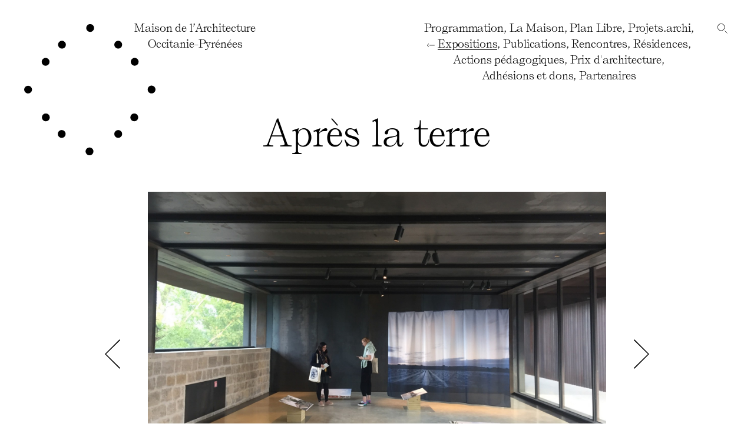

--- FILE ---
content_type: text/html; charset=UTF-8
request_url: https://maop.fr/expositions/apres-la-terre
body_size: 6269
content:
<!DOCTYPE html>
<html lang="en">
<head>

	<!-- Website by paulgacon.com -->

	
	<meta charset="utf-8" />
	<meta name="viewport" content="width=device-width, initial-scale=1.0">
	
					
	
	<title>Apr&egrave;s la terre — Maison de l&rsquo;Architecture Occitanie &mdash; Pyr&eacute;n&eacute;es</title>


	<!-- Open Graph -->
	<meta property="og:type" content="website">
	<meta property="og:url" content="https://maop.fr/expositions/apres-la-terre">
	<meta property="og:title" content="Apr&egrave;s la terre — Maison de l&rsquo;Architecture Occitanie &mdash; Pyr&eacute;n&eacute;es">
	<meta name="twitter:card" content="summary_large_image">

			<meta property="og:image" content="">
		<meta property="twitter:image" content="">
	
		<meta property="og:description" content="">
	<meta name="description" content="">

    <link rel="apple-touch-icon" sizes="180x180" href="https://maop.fr/assets/icons/apple-touch-icon.png">
    <link rel="icon" type="image/png" sizes="32x32" href="https://maop.fr/assets/icons/favicon-32x32.png">
    <link rel="icon" type="image/png" sizes="16x16" href="https://maop.fr/assets/icons/favicon-16x16.png">
    <link rel="manifest" href="https://maop.fr/assets/icons/site.webmanifest">
    <link rel="mask-icon" href="https://maop.fr/assets/icons/safari-pinned-tab.svg" color="#b17750">
    <link rel="shortcut icon" href="https://maop.fr/assets/icons/favicon.ico">
    <meta name="msapplication-TileColor" content="#ffffff">
    <meta name="msapplication-config" content="https://maop.fr/assets/icons/browserconfig.xml">
    <meta name="theme-color" content="#ffffff">

	<link rel="stylesheet" href="https://maop.fr/assets/css/styles.1558686478.css">
</head>
<body 
	class="
		body-template-child 

			"
>

<div class="site-content">

	<header class="header">
		<div class="header-logo">
			<a href="https://maop.fr">
				Maison de l’Architecture<br />Occitanie-Pyrénées
			</a>
		</div>

		

		<div class="menu">

			<div class="menu-inner">

				<div class="menu__item menu__item--home ">

					
					<a href="https://maop.fr"><span class="menu__item__text">Programmation</span></a><span class="menu-comma">,</span>

				</div>

				
										
					<div class="menu__item menu__item--la-maison ">
						
						
						<a href="https://maop.fr/la-maison"><span class="menu__item__text">La Maison</span></a><span class="menu-comma">,</span>
					</div>

				
										
					<div class="menu__item menu__item--plan-libre ">
						
						
						<a href="https://maop.fr/plan-libre"><span class="menu__item__text">Plan Libre</span></a><span class="menu-comma">,</span>
					</div>

				
										
					<div class="menu__item menu__item--projets-archi ">
						
						
						<a href="https://maop.fr/projets-archi"><span class="menu__item__text">Projets.archi</span></a><span class="menu-comma">,</span>
					</div>

				
										
					<div class="menu__item menu__item--expositions is-active">
						
													<svg id="Calque_1" data-name="Calque 1" xmlns="http://www.w3.org/2000/svg" width="13px" height="6px" viewBox="0 0 26.84 12.81"><title>cursor-left</title><path d="M26.84,5.66V7.14H8.12V5.66Z" fill="#000000"/><polygon points="6.4 11.83 1.41 6.4 6.4 0.98 5.91 0.49 5.42 0 0 5.91 0 6.9 5.42 12.81 5.91 12.31 5.91 12.32 6.4 11.83" fill="#000000"/></svg>
						
						<a href="https://maop.fr/expositions"><span class="menu__item__text">Expositions</span></a><span class="menu-comma">,</span>
					</div>

				
										
					<div class="menu__item menu__item--publications ">
						
						
						<a href="https://maop.fr/publications"><span class="menu__item__text">Publications</span></a><span class="menu-comma">,</span>
					</div>

				
										
					<div class="menu__item menu__item--rencontres ">
						
						
						<a href="https://maop.fr/rencontres"><span class="menu__item__text">Rencontres</span></a><span class="menu-comma">,</span>
					</div>

				
										
					<div class="menu__item menu__item--residence-darchitectes ">
						
						
						<a href="https://maop.fr/residence-darchitectes"><span class="menu__item__text">Résidences</span></a><span class="menu-comma">,</span>
					</div>

				
										
					<div class="menu__item menu__item--actions-pedagogiques ">
						
						
						<a href="https://maop.fr/actions-pedagogiques"><span class="menu__item__text">Actions pédagogiques</span></a><span class="menu-comma">,</span>
					</div>

				
										
					<div class="menu__item menu__item--prix ">
						
						
						<a href="https://maop.fr/prix"><span class="menu__item__text">Prix d'architecture</span></a><span class="menu-comma">,</span>
					</div>

				
										
					<div class="menu__item menu__item--soutenir-la-maison ">
						
						
						<a href="https://maop.fr/soutenir-la-maison"><span class="menu__item__text">Adhésions et dons</span></a><span class="menu-comma">,</span>
					</div>

				
										
					<div class="menu__item menu__item--partenaires ">
						
						
						<a href="https://maop.fr/partenaires"><span class="menu__item__text">Partenaires</span></a><span class="menu-comma">,</span>
					</div>

							</div>
		</div>


		<div class="header__search">
			<a href="https://maop.fr/recherche">
				<svg id="Calque_1" data-name="Calque 1" xmlns="http://www.w3.org/2000/svg" width="17.35" height="17.35" viewBox="0 0 17.35 17.35"><title>search</title><path d="M6.33.75A5.58,5.58,0,1,1,.75,6.33,5.59,5.59,0,0,1,6.33.75m0-.75a6.33,6.33,0,1,0,6.33,6.33A6.33,6.33,0,0,0,6.33,0Z"/><line x1="17" y1="17" x2="12.41" y2="12.41" fill="none" stroke="#000" stroke-miterlimit="10" stroke-width="0.75"/></svg>			</a>
		</div>




		<div class="mobile-menu-button">
			<span></span>
			<span></span>
			<span></span>
		</div>

		<div class="mobile-menu">

			<div class="mobile-menu-inner">

				<div class="mobile-menu__item ">
					<a href="https://maop.fr">
						Programmation					</a>
				</div>

									<div class="mobile-menu__item mobile-menu__item--la-maison ">
						<a href="https://maop.fr/la-maison">
							<span class="mobile-menu__item__title">
								La Maison							</span>
						</a>

											</div>									<div class="mobile-menu__item mobile-menu__item--plan-libre ">
						<a href="https://maop.fr/plan-libre">
							<span class="mobile-menu__item__title">
								Plan Libre							</span>
						</a>

											</div>									<div class="mobile-menu__item mobile-menu__item--projets-archi ">
						<a href="https://maop.fr/projets-archi">
							<span class="mobile-menu__item__title">
								Projets.archi							</span>
						</a>

											</div>									<div class="mobile-menu__item mobile-menu__item--expositions is-active">
						<a href="https://maop.fr/expositions">
							<span class="mobile-menu__item__title">
								Expositions							</span>
						</a>

													<div class="mobile-menu__item__children">
																	<div class="mobile-menu__item__children__item">
										<a href="https://maop.fr/expositions/qui-est-le-poeme">
											Qui est le poème										</a>
									</div>
																	<div class="mobile-menu__item__children__item">
										<a href="https://maop.fr/expositions/utopia-lab-6">
											Utopia Lab' #6										</a>
									</div>
																	<div class="mobile-menu__item__children__item">
										<a href="https://maop.fr/expositions/la-caserne-vion-oeuvre-de-larchitecte-pierre-debeaux">
											La caserne Vion, œuvre de l’architecte Pierre Debeaux										</a>
									</div>
																	<div class="mobile-menu__item__children__item">
										<a href="https://maop.fr/expositions/espaces-2">
											Espaces #2										</a>
									</div>
																	<div class="mobile-menu__item__children__item">
										<a href="https://maop.fr/expositions/prix-architecture-occitanie-2023">
											Prix Architecture Occitanie 2023										</a>
									</div>
																	<div class="mobile-menu__item__children__item">
										<a href="https://maop.fr/expositions/plan-libre-200">
											20 ans de publication architecturale										</a>
									</div>
																	<div class="mobile-menu__item__children__item">
										<a href="https://maop.fr/expositions/espaces-1">
											Espaces #1										</a>
									</div>
																	<div class="mobile-menu__item__children__item">
										<a href="https://maop.fr/expositions/espaces-0-radical-rituals">
											Espaces #0										</a>
									</div>
																	<div class="mobile-menu__item__children__item">
										<a href="https://maop.fr/expositions/toulouse-sur-garonne">
											Toulouse-sur-Garonne										</a>
									</div>
																	<div class="mobile-menu__item__children__item">
										<a href="https://maop.fr/expositions/utopia-lab-4">
											Utopia Lab' #4										</a>
									</div>
																	<div class="mobile-menu__item__children__item">
										<a href="https://maop.fr/expositions/rusticite">
											Rusticité										</a>
									</div>
																	<div class="mobile-menu__item__children__item">
										<a href="https://maop.fr/expositions/prix-architecture-occitanie-2021">
											Prix Architecture Occitanie 2021										</a>
									</div>
																	<div class="mobile-menu__item__children__item">
										<a href="https://maop.fr/expositions/legendes">
											Légendes										</a>
									</div>
																	<div class="mobile-menu__item__children__item">
										<a href="https://maop.fr/expositions/exposition-utopia-lab-en-ligne">
											Utopia Lab' #3										</a>
									</div>
																	<div class="mobile-menu__item__children__item">
										<a href="https://maop.fr/expositions/a-la-jointure-des-mondes">
											la jointure des mondes										</a>
									</div>
																	<div class="mobile-menu__item__children__item">
										<a href="https://maop.fr/expositions/apres-la-terre">
											Après la terre										</a>
									</div>
																	<div class="mobile-menu__item__children__item">
										<a href="https://maop.fr/expositions/architecture-exquise">
											Architecture Exquise										</a>
									</div>
																	<div class="mobile-menu__item__children__item">
										<a href="https://maop.fr/expositions/learning-forms">
											Learning Forms										</a>
									</div>
																	<div class="mobile-menu__item__children__item">
										<a href="https://maop.fr/expositions/utopia-lab">
											Utopia Lab'										</a>
									</div>
																	<div class="mobile-menu__item__children__item">
										<a href="https://maop.fr/expositions/zoom-sur-les-petits-projets">
											Zoom sur les Petits Projets										</a>
									</div>
																	<div class="mobile-menu__item__children__item">
										<a href="https://maop.fr/expositions/prix-architecture">
											Prix Architecture Occitanie										</a>
									</div>
																	<div class="mobile-menu__item__children__item">
										<a href="https://maop.fr/expositions/palmares-de-la-jeune-architecture">
											Palmarès de la Jeune Architecture										</a>
									</div>
															</div>											</div>									<div class="mobile-menu__item mobile-menu__item--publications ">
						<a href="https://maop.fr/publications">
							<span class="mobile-menu__item__title">
								Publications							</span>
						</a>

													<div class="mobile-menu__item__children">
																	<div class="mobile-menu__item__children__item">
										<a href="https://maop.fr/publications/plan-l">
											Plan L****										</a>
									</div>
																	<div class="mobile-menu__item__children__item">
										<a href="https://maop.fr/publications/plan-libre-anatomie-d-un-journal-d-architecture">
											200 Plan Libre. Anatomie d'un journal d'architecture										</a>
									</div>
																	<div class="mobile-menu__item__children__item">
										<a href="https://maop.fr/publications/plan-libre">
											Plan Libre										</a>
									</div>
																	<div class="mobile-menu__item__children__item">
										<a href="https://maop.fr/publications/guide-d-architecture-de-toulouse-metropole">
											Guide d'Architecture de Toulouse Métropole										</a>
									</div>
																	<div class="mobile-menu__item__children__item">
										<a href="https://maop.fr/publications/guide-de-balades-toulouse-metropole">
											Guides de balades architecturales à Toulouse										</a>
									</div>
																	<div class="mobile-menu__item__children__item">
										<a href="https://maop.fr/publications/guide-de-balades">
											Guides de balades d’architecture en Occitanie										</a>
									</div>
																	<div class="mobile-menu__item__children__item">
										<a href="https://maop.fr/publications/le-tribunal-des-utopies-2">
											Le Tribunal des Utopies #2										</a>
									</div>
																	<div class="mobile-menu__item__children__item">
										<a href="https://maop.fr/publications/le-tribunal-des-utopies">
											Le Tribunal des Utopies #1										</a>
									</div>
																	<div class="mobile-menu__item__children__item">
										<a href="https://maop.fr/publications/architecture-exquise">
											Architecture Exquise										</a>
									</div>
																	<div class="mobile-menu__item__children__item">
										<a href="https://maop.fr/publications/c-est-joli-et-grandiose">
											C'est joli et grandiose										</a>
									</div>
																	<div class="mobile-menu__item__children__item">
										<a href="https://maop.fr/publications/prix-architecture-occitanie">
											Prix Architecture Occitanie										</a>
									</div>
																	<div class="mobile-menu__item__children__item">
										<a href="https://maop.fr/publications/prix-jeune-architecture">
											Palmarès de la Jeune Architecture Occitanie										</a>
									</div>
																	<div class="mobile-menu__item__children__item">
										<a href="https://maop.fr/publications/castaing">
											Fabien Castaing										</a>
									</div>
																	<div class="mobile-menu__item__children__item">
										<a href="https://maop.fr/publications/dieuzaide">
											Jean Dieuzaide, architecte photographe										</a>
									</div>
															</div>											</div>									<div class="mobile-menu__item mobile-menu__item--rencontres ">
						<a href="https://maop.fr/rencontres">
							<span class="mobile-menu__item__title">
								Rencontres							</span>
						</a>

													<div class="mobile-menu__item__children">
																	<div class="mobile-menu__item__children__item">
										<a href="https://maop.fr/rencontres/architectures-en-transitions">
											Architectures en transitions										</a>
									</div>
																	<div class="mobile-menu__item__children__item">
										<a href="https://maop.fr/rencontres/architecture-cinema">
											Projections cinéma										</a>
									</div>
																	<div class="mobile-menu__item__children__item">
										<a href="https://maop.fr/rencontres/plan-libre">
											Conférences Plan Libre										</a>
									</div>
																	<div class="mobile-menu__item__children__item">
										<a href="https://maop.fr/rencontres/tribunal-des-utopies">
											Tribunal des Utopies										</a>
									</div>
																	<div class="mobile-menu__item__children__item">
										<a href="https://maop.fr/rencontres/architecte-s">
											Architect·e·s ; n. féminin, pluriel.										</a>
									</div>
																	<div class="mobile-menu__item__children__item">
										<a href="https://maop.fr/rencontres/prix-ecrire-la-ville">
											F.L.I.R.T.										</a>
									</div>
																	<div class="mobile-menu__item__children__item">
										<a href="https://maop.fr/rencontres/lancements-editions">
											Lancements d'éditions										</a>
									</div>
																	<div class="mobile-menu__item__children__item">
										<a href="https://maop.fr/rencontres/conferences">
											Conférences										</a>
									</div>
																	<div class="mobile-menu__item__children__item">
										<a href="https://maop.fr/rencontres/ecrire-la-ville">
											Écrire la ville										</a>
									</div>
															</div>											</div>									<div class="mobile-menu__item mobile-menu__item--residence-darchitectes ">
						<a href="https://maop.fr/residence-darchitectes">
							<span class="mobile-menu__item__title">
								Résidences							</span>
						</a>

													<div class="mobile-menu__item__children">
																	<div class="mobile-menu__item__children__item">
										<a href="https://maop.fr/residence-darchitectes/la-ou-tout-est-paysage">
											Là où tout est paysage										</a>
									</div>
																	<div class="mobile-menu__item__children__item">
										<a href="https://maop.fr/residence-darchitectes/parcours-utopie">
											Parcours en Utopie										</a>
									</div>
																	<div class="mobile-menu__item__children__item">
										<a href="https://maop.fr/residence-darchitectes/crossroads">
											CROSSROADS										</a>
									</div>
																	<div class="mobile-menu__item__children__item">
										<a href="https://maop.fr/residence-darchitectes/arbas">
											Qu'est-ce qu'on fait ce soir ?										</a>
									</div>
																	<div class="mobile-menu__item__children__item">
										<a href="https://maop.fr/residence-darchitectes/occitanie-salviac">
											Salviac is back										</a>
									</div>
																	<div class="mobile-menu__item__children__item">
										<a href="https://maop.fr/residence-darchitectes/faire-comuns">
											Conférence Plan Libre et Résidence Faire communs										</a>
									</div>
															</div>											</div>									<div class="mobile-menu__item mobile-menu__item--actions-pedagogiques ">
						<a href="https://maop.fr/actions-pedagogiques">
							<span class="mobile-menu__item__title">
								Actions pédagogiques							</span>
						</a>

													<div class="mobile-menu__item__children">
																	<div class="mobile-menu__item__children__item">
										<a href="https://maop.fr/actions-pedagogiques/balades-d-architecture">
											Balades architecturales										</a>
									</div>
																	<div class="mobile-menu__item__children__item">
										<a href="https://maop.fr/actions-pedagogiques/le-parlement-des-enfants">
											Le Parlement des enfants										</a>
									</div>
																	<div class="mobile-menu__item__children__item">
										<a href="https://maop.fr/actions-pedagogiques/utopia-lab">
											Utopia Lab'										</a>
									</div>
																	<div class="mobile-menu__item__children__item">
										<a href="https://maop.fr/actions-pedagogiques/jeux-de-societe">
											Jeux										</a>
									</div>
																	<div class="mobile-menu__item__children__item">
										<a href="https://maop.fr/actions-pedagogiques/pierre-papier-ciseaux">
											Ateliers pédagogiques										</a>
									</div>
															</div>											</div>									<div class="mobile-menu__item mobile-menu__item--prix ">
						<a href="https://maop.fr/prix">
							<span class="mobile-menu__item__title">
								Prix d'architecture							</span>
						</a>

													<div class="mobile-menu__item__children">
																	<div class="mobile-menu__item__children__item">
										<a href="https://maop.fr/prix/prix-architecture-occitanie">
											Prix Architecture Occitanie										</a>
									</div>
																	<div class="mobile-menu__item__children__item">
										<a href="https://maop.fr/prix/prix-jeune-architecture">
											Palmarès Jeune Architecture										</a>
									</div>
															</div>											</div>									<div class="mobile-menu__item mobile-menu__item--soutenir-la-maison ">
						<a href="https://maop.fr/soutenir-la-maison">
							<span class="mobile-menu__item__title">
								Adhésions et dons							</span>
						</a>

													<div class="mobile-menu__item__children">
																	<div class="mobile-menu__item__children__item">
										<a href="https://maop.fr/soutenir-la-maison/succes">
											Succès										</a>
									</div>
																	<div class="mobile-menu__item__children__item">
										<a href="https://maop.fr/soutenir-la-maison/erreur">
											Erreur										</a>
									</div>
															</div>											</div>									<div class="mobile-menu__item mobile-menu__item--partenaires ">
						<a href="https://maop.fr/partenaires">
							<span class="mobile-menu__item__title">
								Partenaires							</span>
						</a>

											</div>								
			</div>
		</div>
	</header>


	
		

	


	<div class="breadcrumb-wrapper">

		<div class="breadcrumb">

			
				<div class="breadcrumb__item breadcrumb__item--home">
					<a href="https://maop.fr"><span class="breadcrumb__item__text">MAOP</span></a>,
				</div>

									<div class="breadcrumb__item">
						<a href="https://maop.fr/expositions"><svg id="Calque_1" data-name="Calque 1" xmlns="http://www.w3.org/2000/svg" width="0.8em" height="0.38em" viewBox="0 0 26.84 12.81"><title>cursor-left</title><path d="M26.84,5.66V7.14H8.12V5.66Z" fill="#000000"/><polygon points="6.4 11.83 1.41 6.4 6.4 0.98 5.91 0.49 5.42 0 0 5.91 0 6.9 5.42 12.81 5.91 12.31 5.91 12.32 6.4 11.83" fill="#000000"/></svg><span class="breadcrumb__item__text">Expositions</span></a>,
					</div>
				
				
								
				<div class="breadcrumb__item">
					
					Après la terre				</div>
				
			
		</div>

		
		<div class="breadcrumb-buttons">
			<div class="back-to-top-button">
				<svg id="Calque_1" data-name="Calque 1" xmlns="http://www.w3.org/2000/svg" width="13" height="17.61" viewBox="0 0 13 17.61"><title>arrow-up</title><path d="M6.91,17.6H6.16V8.24h.75Z"/><path d="M12.5,6,6.5.47.5,6,0,5.5,6,0H7l6,5.5Z"/></svg>			</div>

			<div class="breadcrumb-buttons__search">
				<a href="https://maop.fr/recherche">
					<svg id="Calque_1" data-name="Calque 1" xmlns="http://www.w3.org/2000/svg" width="17.35" height="17.35" viewBox="0 0 17.35 17.35"><title>search</title><path d="M6.33.75A5.58,5.58,0,1,1,.75,6.33,5.59,5.59,0,0,1,6.33.75m0-.75a6.33,6.33,0,1,0,6.33,6.33A6.33,6.33,0,0,0,6.33,0Z"/><line x1="17" y1="17" x2="12.41" y2="12.41" fill="none" stroke="#000" stroke-miterlimit="10" stroke-width="0.75"/></svg>				</a>
			</div>
		</div>
	</div>


	<div class="logo">
		<svg data-name="Logo MAOP" xmlns="http://www.w3.org/2000/svg" width="70.56mm" height="70.6mm" viewBox="0 0 200 200.12"><title>logo-maop</title><path d="M106.51,5.93a6,6,0,0,1-12,0h0a6,6,0,0,1,12,0Z"/><path d="M63.56,31.38a6,6,0,0,1-12,0h0a6,6,0,0,1,12,0Z"/><path d="M149.22,31.38a6,6,0,0,1-12,0h0a6,6,0,0,1,12,0Z"/><path d="M174.29,57.47a6,6,0,0,1-12,0h0a6,6,0,0,1,12,0Z"/><path d="M200,99.79a6,6,0,0,1-12,0h0a6,6,0,0,1,12,0Z"/><path d="M173.68,142.29a6,6,0,0,1-12,0v0a6,6,0,0,1,12,0Z"/><path d="M149.21,167.61a6,6,0,0,1-12,0h0a6,6,0,0,1,12,0Z"/><path d="M105.52,194.21a6,6,0,0,1-12,0h0a6,6,0,0,1,12,0Z"/><path d="M63.17,167.61a6,6,0,0,1-12,0h0a6,6,0,0,1,12,0Z"/><path d="M39,142.3a6,6,0,0,1-12,0h0a6,6,0,0,1,12,0Z"/><path d="M12,99.93a6,6,0,0,1-6,5.91,6,6,0,0,1-6-5.92H0A6,6,0,0,1,6,94a6,6,0,0,1,6,5.92h0"/><path d="M38.67,57.54a6,6,0,0,1-12,0h0a6,6,0,0,1,12,0Z"/></svg>
	</div>
	<main class="main">

		<div class="page-title breadcrumb-trigger">
			<div>
				Après la&nbsp;terre			</div>

					</div>



		
	<div class="gallery-wrapper">

		<div class="gallery">
							
					<div class="gallery__item" data-caption="<p>&nbsp;</p>">
						<div class="image-container" style="padding-top: 66.67%;">
							<img class="lazyload" data-flickity-lazyload="https://maop.fr/thumbs/expositions/apres-la-terre/maop_expo_apres_la_terre_2019_credit_atelier_apa_1-1800x1200.jpg" alt="" />
						</div>
					</div>
											
					<div class="gallery__item" data-caption="<p>&nbsp;</p>">
						<div class="image-container" style="padding-top: 66.67%;">
							<img class="lazyload" data-flickity-lazyload="https://maop.fr/thumbs/expositions/apres-la-terre/maop_expo_apres_la_terre_2019_credit_atelier_apa_2-1800x1200.jpg" alt="" />
						</div>
					</div>
											
					<div class="gallery__item" data-caption="<p>&nbsp;</p>">
						<div class="image-container" style="padding-top: 66.67%;">
							<img class="lazyload" data-flickity-lazyload="https://maop.fr/thumbs/expositions/apres-la-terre/maop_expo_apres_la_terre_2019_credit_atelier_apa_3-1800x1200.jpg" alt="" />
						</div>
					</div>
											
					<div class="gallery__item" data-caption="<p>crédit photo : atelier APA</p>">
						<div class="image-container" style="padding-top: 66.67%;">
							<img class="lazyload" data-flickity-lazyload="https://maop.fr/thumbs/expositions/apres-la-terre/maop_expo_apres_la_terre_2019_credit_atelier_apa_4-1800x1200.jpg" alt="" />
						</div>
					</div>
											
					<div class="gallery__item" data-caption="<p>crédit image : ROVO</p>">
						<div class="image-container" style="padding-top: 66.67%;">
							<img class="lazyload" data-flickity-lazyload="https://maop.fr/thumbs/expositions/apres-la-terre/visu-expo-1800x1200.jpg" alt="" />
						</div>
					</div>
									</div>
		
					<div class="gallery-button gallery-button--prev">
				<svg xmlns="http://www.w3.org/2000/svg" width="100" height="100" viewBox="0 0 100 100"><g id="arrow"><polygon points="52 3 50 0 0 50 50 100 52 97 4 50 52 3"/></g><g id="horizontal"><rect x="32" y="48" width="68" height="4"/></g></svg>
			</div>
			
			<div class="gallery-button gallery-button--next">
				<svg xmlns="http://www.w3.org/2000/svg" width="100" height="100" viewBox="0 0 100 100"><g id="arrow"><polygon points="48 97 50 100 100 50 50 0 48 3 96 50 48 97"/></g><g id="horizontal"><rect y="48" width="68" height="4" transform="translate(68 100) rotate(180)"/></g></svg>
			</div>
		

		<div class="gallery-info">
			<div class="gallery__count"></div>

			<div class="gallery__text">
																																																															</div>
		</div>

	</div>


		
		
	<div class="text-wrapper is-long-text page-has-no-children-grid">
		<div class="text-inner">
			<div class="text-inner__excerpt">
									<p><em>La Maison de l'Architecture Occitanie-Pyr&eacute;n&eacute;es, ROVO, l'Atelier APA et Florent Dangas proposent l'exposition Apr&egrave;s la terre pour pr&eacute;senter le guide de balade Tarn-et-Garonne &eacute;dit&eacute; par la MAOP, &agrave; travers les photographies de Yohann Gozard tir&eacute;es du guide.
L'exposition est co-produite par La cuisine et la MAOP.</em>
Le Tarn-et-Garonne appara&icirc;t au premier regard comme une contr&eacute;e rurale dont la diversit&eacute; des sols et des cultures impr&egrave;gne un paysage travers&eacute; par d&rsquo;importants axes routiers, ferroviaires et fluviaux. L&rsquo;architecture y refl&egrave;te, &agrave; chaque&hellip;</p>							</div>

			<div class="text-inner__full">
				<p><em>La Maison de l'Architecture Occitanie-Pyrénées, ROVO, l'Atelier APA et Florent Dangas proposent l'exposition Après la terre pour présenter le guide de balade Tarn-et-Garonne édité par la MAOP, à travers les photographies de Yohann Gozard tirées du guide.<br />
L'exposition est co-produite par La cuisine et la MAOP.<br />
</em><br />
Le Tarn-et-Garonne apparaît au premier regard comme une contrée rurale dont la diversité des sols et des cultures imprègne un paysage traversé par d’importants axes routiers, ferroviaires et fluviaux. L’architecture y reflète, à chaque époque, les enjeux sociétaux du territoire et témoigne des différentes manières de l’habiter, qu’elles soient agricoles, urbaines, périurbaines, logistiques, industrielles ou touristiques.</p>
<p>Si la terre, crue ou cuite, y fut longtemps le matériau premier de l’architecture locale, la reconstruction faisant suite à la crue dévastatrice de 1930 initie une dynamique constructive où le béton montre toutes ses capacités structurelles et plastiques. Halles, coopératives, équipements sportifs et logements collectifs constituent aujourd’hui un important patrimoine architectural moderne lié à l’essor industriel des 30 glorieuses dont les cheminées de la centrale nucléaire de Golfech semblent être le point d’orgue.</p>
<p>À l’heure actuelle, le double mouvement de polarisation urbaine et de rurbanisation, associé au développement touristique, crée de nouvelles attentes en terme de mobilité, de services, d’écologie et d’offre culturelle. L’aménagement des centres-bourgs ou la conception de nouveaux équipements et de logements incitent à penser la requalification de l’héritage bâti ancien, industriel ou agricole. Émerge alors une architecture contemporaine contextuelle et innovante dans des espaces périphériques ou ruraux qu’elle semblait avoir délaissé. Cette exposition en présente un échantillon, qui, loin d’être exhaustif, invite à poursuivre la balade, avec ou sans guide.</p>


					<div class="credits-wrapper">
		<p>PUBLICATION<br />
Le guide est en vente pour 3€ à la MAOP et dans les lieux partenaires.<br />
Si vous souhaitez l'acheter vous pouvez nous écrire à <a href="mailto:&#99;&#x6f;&#110;&#116;&#x61;&#99;&#116;&#x40;&#x6d;&#x61;&#x6f;&#x70;&#46;&#102;&#114;">&#99;&#111;&#x6e;&#x74;&#97;&#99;&#x74;&#64;&#109;&#97;&#111;&#x70;&#46;&#102;&#x72;</a> ou téléphoner au 05 61 53 19 89</p>
<p>EXPOSITION<br />
disponible au prêt ou à la location<br />
Contactez-nous <a href="https://maop.fr/par mail">par mail</a> ou par téléphone : 05 61 53 19 89</p>	</div>


				


							</div>
		</div>
		<div class="text-button">
			<span>Lire plus</span>
		</div>
	</div>	



		

		
		


		


		

	
	<div class="event-related-events">

		<div class="event-related-events__title">
							Page liée
					</div>


		<div class="grid event-related-events__grid">

							
										
											<div class="
	grid__item 

	
	
	
			has-event-image
	">

	<a href="https://maop.fr/publications/guide-de-balades/tarn-et-garonne">
		
		<div class="grid__item__image">
							
				
							
			
<div class="image-container" style="padding-top: 66.67%;">
	<img class="lazyload" src="https://maop.fr/thumbs/publications/guide-de-balades/tarn-et-garonne/tarn-et-garonne-20x13-blur-q80.jpg" data-src="https://maop.fr/thumbs/publications/guide-de-balades/tarn-et-garonne/tarn-et-garonne-885x590.jpg" alt="" />
</div>	
				
			


			
			<div class="grid__item__sommaire-wrapper">
				
				<div class="grid__item__sommaire">

					
				</div>
			</div>
		</div>


		

		
		<div class="grid__item__title">

			
				
				
					
							
								
									<span><span class="grid__item__title__parent">Guides de balades d’architecture en Occitanie</span></span>
					<br />
				
				<span>Tarn-et-Garonne</span>

			
		</div>
	</a>

</div>										
				
						
		</div>
	</div>

	</main>
</div>


	<footer class="footer">
		
		
		

					
							
				<div class="footer__item">
					<a href="https://www.instagram.com/maison_architecture_occitanie/">
						Instagram					</a>
				</div>

							
				<div class="footer__item">
					<a href="https://www.facebook.com/MaisonArchiOP">
						Facebook					</a>
				</div>

							
				<div class="footer__item">
					<a href="https://www.linkedin.com/company/maison-de-l-architecture-occitanie-pyr%C3%A9n%C3%A9es">
						Linkedin					</a>
				</div>

							
				<div class="footer__item">
					<a href="https://www.youtube.com/channel/UCWMORUiSATf1lcuiy32y8gA">
						Youtube					</a>
				</div>

							
				<div class="footer__item">
					<a href="https://vimeo.com/maisonmp">
						Vimeo					</a>
				</div>

							
				<div class="footer__item">
					<a href="https://maop.fr/settings/footer/newsletter">
						Newsletter					</a>
				</div>

			
		


					<div class="footer__pages">
				
									
					<div class="footer__item">
						<a href="https://maop.fr/settings/footer/credits">
							Crédits						</a>
					</div>

				
			</div>		


					<div class="footer__text">
				<p>Maison de l'Architecture Occitanie — Pyrénées<br />
06 14 62 25 22 — <a href="mailto:contact@maop.fr">contact@maop.fr</a><br />
Toulouse et région Occitanie — Pyrénées</p>			</div>
		
	</footer>


	<div class="layout">
					<div class="layout__item"></div>
					<div class="layout__item"></div>
					<div class="layout__item"></div>
					<div class="layout__item"></div>
					<div class="layout__item"></div>
					<div class="layout__item"></div>
			</div>



	




	<script src="https://maop.fr/assets/js/scripts.1569244380.js"></script>


			<script>
			(function(i,s,o,g,r,a,m){i['GoogleAnalyticsObject']=r;i[r]=i[r]||function(){
			(i[r].q=i[r].q||[]).push(arguments)},i[r].l=1*new Date();a=s.createElement(o),
			m=s.getElementsByTagName(o)[0];a.async=1;a.src=g;m.parentNode.insertBefore(a,m)
			})(window,document,'script','//www.google-analytics.com/analytics.js','ga');

			ga('create', 'UA-141588777-1', 'auto');
			ga('send', 'pageview');
		</script>
	
</body>
</html>

--- FILE ---
content_type: text/css
request_url: https://maop.fr/assets/css/styles.1558686478.css
body_size: 7686
content:
@charset "UTF-8";
/*! Flickity v2.0.10
http://flickity.metafizzy.co
---------------------------------------------- */
.flickity-enabled {
  position: relative; }

.flickity-enabled:focus {
  outline: none; }

.flickity-viewport {
  overflow: hidden;
  position: relative;
  height: 100%; }

.flickity-slider {
  position: absolute;
  width: 100%;
  height: 100%; }

/* draggable */
.flickity-enabled.is-draggable {
  -webkit-tap-highlight-color: transparent;
  tap-highlight-color: transparent;
  -webkit-user-select: none;
  -moz-user-select: none;
  -ms-user-select: none;
  user-select: none; }

.flickity-enabled.is-draggable .flickity-viewport {
  cursor: move;
  cursor: -webkit-grab;
  cursor: grab; }

.flickity-enabled.is-draggable .flickity-viewport.is-pointer-down {
  cursor: -webkit-grabbing;
  cursor: grabbing; }

/* ---- previous/next buttons ---- */
.flickity-prev-next-button {
  position: absolute;
  top: 0%;
  width: calc(50% + 45px*2);
  height: 100%;
  border: none;
  border-radius: 0%;
  background: white;
  background: rgba(255, 255, 255, 0.75);
  background: rgba(0, 255, 25, 0.5);
  background: transparent;
  cursor: pointer; }

.flickity-prev-next-button:hover {
  background: transparent; }

.flickity-prev-next-button:focus {
  outline: none;
  box-shadow: 0 0 0 5px #09F; }

.flickity-prev-next-button.previous {
  left: -90px;
  cursor: pointer; }
  .flickity-prev-next-button.previous svg {
    left: 0; }

.flickity-prev-next-button.next {
  right: -90px;
  cursor: pointer; }
  .flickity-prev-next-button.next svg {
    right: 0; }

/* right to left */
.flickity-rtl .flickity-prev-next-button.previous {
  left: auto;
  right: 10px; }

.flickity-rtl .flickity-prev-next-button.next {
  right: auto;
  left: 10px; }

.flickity-prev-next-button:disabled {
  opacity: 0;
  cursor: auto; }

.flickity-prev-next-button svg {
  position: absolute;
  top: 50%;
  transform: translateY(-50%);
  width: 45px;
  height: auto; }

.flickity-prev-next-button .arrow {
  fill: #333; }

/* ---- page dots ---- */
.flickity-page-dots {
  position: absolute;
  width: 100%;
  bottom: -25px;
  padding: 0;
  margin: 0;
  list-style: none;
  text-align: center;
  line-height: 1; }

.flickity-rtl .flickity-page-dots {
  direction: rtl; }

.flickity-page-dots .dot {
  display: inline-block;
  width: 10px;
  height: 10px;
  margin: 0 8px;
  background: #333;
  border-radius: 50%;
  opacity: 0.25;
  cursor: pointer; }

.flickity-page-dots .dot.is-selected {
  opacity: 1; }

.embed, .embed iframe, .embed img, .embed object {
  max-width: 100%; }

.embed {
  position: relative;
  margin: 0;
  padding: 0; }

.embed img {
  display: block;
  height: auto; }

.embed--video iframe, .embed--video object, .embed__thumb {
  top: 0;
  left: 0;
  width: 100%;
  height: 100%;
  position: absolute; }

.embed--video {
  background-color: #ddd;
  overflow: hidden; }

.embed--error {
  font-size: .8em; }

.embed__thumb {
  background-repeat: no-repeat;
  background-position: center center;
  background-size: cover;
  cursor: pointer; }

.embed__thumb > img {
  position: absolute;
  top: 50%;
  left: 50%;
  width: 25%;
  min-width: 75px;
  max-width: 175px;
  -webkit-transform: translate(-50%, -50%);
  transform: translate(-50%, -50%);
  -webkit-transition: opacity .3s ease-in-out;
  transition: opacity .3s ease-in-out;
  opacity: .65; }

.embed__thumb:hover > img {
  opacity: 1; }

html, body, div, span, object, iframe,
h1, h2, h3, h4, h5, h6, p, blockquote, pre,
abbr, address, cite, code,
del, dfn, em, img, ins, kbd, q, samp,
small, strong, sub, sup, var,
b, i,
dl, dt, dd, ol, ul, li,
fieldset, form, label, legend,
table, caption, tbody, tfoot, thead, tr, th, td,
article, aside, canvas, details, figcaption, figure,
footer, header, hgroup, menu, nav, section, summary,
time, mark, audio, video {
  padding: 0;
  margin: 0;
  font-size: 100%;
  vertical-align: baseline;
  background: transparent;
  border: 0;
  outline: 0; }

html {
  font-family: "Self Modern", serif;
  color: #000000;
  -ms-text-size-adjust: 100%;
  -webkit-text-size-adjust: 100%;
  text-size-adjust: 100%; }

body {
  font-size: 18px;
  line-height: 27px; }

article,
aside,
details,
figcaption,
figure,
footer,
header,
hgroup,
menu,
nav,
section {
  display: block; }

nav ul {
  list-style: none; }

blockquote,
q {
  quotes: none; }

blockquote:before,
blockquote:after,
q:before,
q:after {
  content: '';
  content: none; }

a,
a:hover,
a:visited {
  padding: 0;
  margin: 0;
  font-size: 100%;
  color: #000000;
  text-decoration: none;
  vertical-align: baseline;
  background: transparent; }

a:focus {
  outline: 0; }

a:hover,
a:active {
  color: #000000;
  text-decoration: none;
  outline: 0; }

ins {
  color: #000000;
  text-decoration: none;
  background-color: #000000; }

mark {
  font-style: italic;
  font-weight: bold;
  color: #000000;
  background-color: #000000; }

del {
  text-decoration: line-through; }

abbr[title],
dfn[title] {
  cursor: help;
  border-bottom: 1px dotted; }

table {
  border-collapse: collapse;
  border-spacing: 0; }

hr {
  display: block;
  height: 1px;
  padding: 0;
  margin: 1em 0;
  border: 0;
  border-top: 1px solid #000000; }

input,
select {
  vertical-align: middle; }

svg:not(:root) {
  overflow: hidden; }

h1, h2, h3, h4, h5 {
  font-weight: normal; }

body {
  font-size: 18px;
  line-height: 27px;
  -webkit-font-smoothing: antialiased;
  -moz-osx-font-smoothing: grayscale;
  text-rendering: optimizeLegibility;
  background-color: #ffffff;
  margin: 45px;
  margin-top: 33px;
  margin-bottom: 0;
  letter-spacing: -0.007em; }
  @media (max-width: 667px) {
    body {
      font-size: 13px;
      line-height: 20px; } }
  @media (max-width: 667px) {
    body {
      margin: 20px;
      margin-top: 16px; } }

strong {
  font-weight: normal; }

.layout {
  position: fixed;
  z-index: -1;
  pointer-events: none;
  top: 0;
  left: 0;
  width: 100%;
  height: 100%;
  display: -webkit-flex;
  display: flex;
  box-sizing: border-box;
  padding: 45px 22.5px;
  visibility: hidden; }
  .body-grid-is-visible .layout {
    visibility: visible; }

.layout__item {
  display: block;
  width: 100%;
  height: 100%;
  box-sizing: border-box;
  margin: 0 22.5px;
  background-color: rgba(0, 0, 0, 0.03); }

.main {
  margin-top: 45px; }

.text-wrapper {
  max-width: 600px;
  margin: 0 auto;
  margin-bottom: 90px; }
  .text-wrapper p {
    margin-bottom: 27px; }
    .text-wrapper p sup {
      position: relative;
      top: -8px;
      font-family: "Self Modern Text", serif;
      font-size: 12px;
      line-height: 16px; }
      @media (max-width: 667px) {
        .text-wrapper p sup {
          font-size: 10px;
          line-height: 16px; } }
  .text-wrapper ul {
    list-style-type: none;
    margin-bottom: 13.5px; }
    .text-wrapper ul li {
      margin-left: 1.1em;
      text-indent: -1.1em; }
      .text-wrapper ul li:before {
        content: "— "; }
  .text-wrapper a {
    background: transparent linear-gradient(90deg, #000000, #000000) no-repeat 0 97%;
    background-size: 100% 1px;
    text-shadow: -1px 0px 0px #ffffff, -1px 1px 0px #ffffff, -1px 2px 0px #ffffff, -1px -1px 0px #ffffff, -1px -2px 0px #ffffff, -2px 0px 0px #ffffff, -2px 1px 0px #ffffff, -2px 2px 0px #ffffff, -2px -1px 0px #ffffff, -2px -2px 0px #ffffff, 1px 0px 0px #ffffff, 1px 1px 0px #ffffff, 1px 2px 0px #ffffff, 1px -1px 0px #ffffff, 1px -2px 0px #ffffff, 2px 0px 0px #ffffff, 2px 1px 0px #ffffff, 2px 2px 0px #ffffff, 2px -1px 0px #ffffff, 2px -2px 0px #ffffff; }
    .text-wrapper a:hover {
      background: none; }
  .text-wrapper h1, .text-wrapper h2, .text-wrapper h3, .text-wrapper h4, .text-wrapper h5, .text-wrapper h6 {
    font-size: 25px;
    line-height: 31px;
    margin-bottom: 21.6px;
    max-width: 75%; }
    @media (max-width: 667px) {
      .text-wrapper h1, .text-wrapper h2, .text-wrapper h3, .text-wrapper h4, .text-wrapper h5, .text-wrapper h6 {
        font-size: 20px;
        line-height: 26px; } }
    @media (max-width: 667px) {
      .text-wrapper h1, .text-wrapper h2, .text-wrapper h3, .text-wrapper h4, .text-wrapper h5, .text-wrapper h6 {
        max-width: none; } }
  .text-wrapper blockquote {
    font-style: italic; }
  @media (max-width: 667px) {
    .text-wrapper {
      margin-bottom: 45px; }
      .text-wrapper p {
        margin-bottom: 20px; } }

.text-wrapper--category {
  margin-top: 45px; }

.text-wrapper--sommaire {
  text-align: center; }
  .text-wrapper--sommaire ul {
    list-style-type: none; }
    .text-wrapper--sommaire ul li {
      display: inline;
      margin: 0;
      text-indent: 0; }
      .text-wrapper--sommaire ul li:before {
        content: "· "; }
      .text-wrapper--sommaire ul li:first-of-type:before {
        display: none; }

.text-inner {
  text-align: left; }
  .text-inner .external-links-wrapper,
  .text-inner .attachments-wrapper {
    margin-top: 90px;
    margin-bottom: 180px; }
    .text-inner .external-links-wrapper.page-has-also-external-links,
    .text-inner .attachments-wrapper.page-has-also-external-links {
      margin-top: 0; }
    .text-inner .external-links-wrapper.page-has-also-attachments,
    .text-inner .attachments-wrapper.page-has-also-attachments {
      margin-bottom: 0; }
  @media (max-width: 667px) {
    .text-inner .external-links-wrapper,
    .text-inner .attachments-wrapper {
      margin-top: 45px;
      margin-bottom: 45px; } }

.text-wrapper .text-inner__excerpt {
  display: none; }

.text-wrapper.page-has-children-grid.is-long-text .text-inner__excerpt {
  display: block; }

.text-wrapper.page-has-children-grid.is-long-text .text-inner__full {
  display: none; }

.text-button {
  position: relative;
  left: 50%;
  transform: translateX(-50%);
  display: inline-block;
  margin-top: 0;
  border: 1px solid;
  padding: 0.2em 1.2em 0.6em;
  border-radius: 1.3em;
  cursor: pointer;
  display: none; }
  .text-button span {
    position: relative;
    display: inline-block;
    transform: translateY(0.15em); }
  .text-button:hover {
    background-color: #000000;
    border-color: #000000;
    color: #ffffff; }
  .is-long-text .text-button {
    display: inline-block; }
  .is-short-text .text-button {
    display: none; }
  .page-has-no-children-grid .text-button {
    display: none; }

.credits-wrapper {
  font-family: "Self Modern Text", serif;
  font-size: 12px;
  line-height: 16px;
  font-family: "Self Modern Text", serif;
  max-width: 600px;
  margin: 0 auto;
  margin-bottom: 90px; }
  @media (max-width: 667px) {
    .credits-wrapper {
      font-size: 10px;
      line-height: 16px; } }
  .credits-wrapper p {
    max-width: 35ch;
    margin-bottom: 16px;
    margin-left: auto;
    margin-right: 0; }
  .credits-wrapper em {
    font-style: normal; }

.attachments-wrapper,
.external-links-wrapper {
  max-width: 600px;
  margin: 0 auto;
  margin-bottom: 90px; }
  .attachments-wrapper.page-has-also-attachments,
  .external-links-wrapper.page-has-also-attachments {
    margin-bottom: 0; }

.attachments__item,
.external-links__item {
  margin-left: 1.5em;
  text-indent: -1.5em; }
  .attachments__item span,
  .external-links__item span {
    background: transparent linear-gradient(90deg, #000000, #000000) no-repeat 0 97%;
    background-size: 100% 1px;
    text-shadow: -1px 0px 0px #ffffff, -1px 1px 0px #ffffff, -1px 2px 0px #ffffff, -1px -1px 0px #ffffff, -1px -2px 0px #ffffff, -2px 0px 0px #ffffff, -2px 1px 0px #ffffff, -2px 2px 0px #ffffff, -2px -1px 0px #ffffff, -2px -2px 0px #ffffff, 1px 0px 0px #ffffff, 1px 1px 0px #ffffff, 1px 2px 0px #ffffff, 1px -1px 0px #ffffff, 1px -2px 0px #ffffff, 2px 0px 0px #ffffff, 2px 1px 0px #ffffff, 2px 2px 0px #ffffff, 2px -1px 0px #ffffff, 2px -2px 0px #ffffff; }
  .attachments__item a:hover span,
  .external-links__item a:hover span {
    background: none; }

.attachments__item svg {
  position: relative;
  top: 2px;
  margin-right: 9px; }

.external-links__item svg {
  position: relative;
  top: 2px;
  margin-right: 9px; }

.grid {
  font-size: 0;
  margin-bottom: 45px; }
  .body-template-programmation .grid {
    margin-bottom: 0; }

.grid__item {
  font-size: 18px;
  text-align: center;
  width: calc( ( ( 100% - 45px*5 ) / 6 ) * 2 + ( (2 - 1) * 45px ));
  display: inline-block;
  box-sizing: border-box;
  vertical-align: top;
  margin-right: 45px;
  margin-bottom: 33px; }
  .grid__item:nth-of-type(3n), .grid__item:last-of-type {
    margin-right: 0; }
  .grid__item a:hover .grid__item__image__title {
    display: none; }
    .grid__item a:hover .grid__item__image__title--hover {
      display: block; }
  .grid__item.has-sommaire a:hover .grid__item__sommaire-wrapper {
    visibility: visible; }
  .body-template-programmation .grid__item .grid__item__image img {
    visibility: hidden; }
  .body-template-programmation .grid__item a:hover .grid__item__sommaire {
    visibility: hidden; }
  .body-template-home .grid__item:not(.grid__item--actualite) a:hover .grid__item__title span:not(.grid__item__title__parent) {
    background: transparent linear-gradient(90deg, #000000, #000000) no-repeat 0 97%;
    background-size: 100% 1px;
    text-shadow: -1px 0px 0px #ffffff, -1px 1px 0px #ffffff, -1px 2px 0px #ffffff, -1px -1px 0px #ffffff, -1px -2px 0px #ffffff, -2px 0px 0px #ffffff, -2px 1px 0px #ffffff, -2px 2px 0px #ffffff, -2px -1px 0px #ffffff, -2px -2px 0px #ffffff, 1px 0px 0px #ffffff, 1px 1px 0px #ffffff, 1px 2px 0px #ffffff, 1px -1px 0px #ffffff, 1px -2px 0px #ffffff, 2px 0px 0px #ffffff, 2px 1px 0px #ffffff, 2px 2px 0px #ffffff, 2px -1px 0px #ffffff, 2px -2px 0px #ffffff; }
  .body-template-parent .grid__item a:hover .grid__item__title span:not(.grid__item__title__parent),
  .body-template-child .grid__item a:hover .grid__item__title span:not(.grid__item__title__parent),
  .body-template-ressources .grid__item a:hover .grid__item__title span:not(.grid__item__title__parent) {
    background: transparent linear-gradient(90deg, #000000, #000000) no-repeat 0 97%;
    background-size: 100% 1px;
    text-shadow: -1px 0px 0px #ffffff, -1px 1px 0px #ffffff, -1px 2px 0px #ffffff, -1px -1px 0px #ffffff, -1px -2px 0px #ffffff, -2px 0px 0px #ffffff, -2px 1px 0px #ffffff, -2px 2px 0px #ffffff, -2px -1px 0px #ffffff, -2px -2px 0px #ffffff, 1px 0px 0px #ffffff, 1px 1px 0px #ffffff, 1px 2px 0px #ffffff, 1px -1px 0px #ffffff, 1px -2px 0px #ffffff, 2px 0px 0px #ffffff, 2px 1px 0px #ffffff, 2px 2px 0px #ffffff, 2px -1px 0px #ffffff, 2px -2px 0px #ffffff; }
  @media (max-width: 667px) {
    .grid__item {
      width: 100%;
      font-size: 13px;
      margin-right: 0;
      margin-bottom: 20px; } }

.grid__item--event {
  margin-bottom: 45px; }
  .grid__item--event .grid__item__title {
    display: none; }
  .grid__item--event.has-event-image a:hover .grid__item__event-image {
    visibility: visible; }
  .grid__item--event.has-event-image a:hover .grid__item__image__title-wrapper {
    visibility: hidden; }
  @media (max-width: 667px) {
    .grid__item--event {
      margin-bottom: 20px; } }

.grid__item__event-image {
  position: absolute;
  top: 50%;
  left: 50%;
  transform: translate(-50%, -50%);
  width: calc(100% - 45px*2);
  height: auto;
  visibility: hidden; }

.grid__item__date {
  margin-top: 13.5px; }
  @media (max-width: 667px) {
    .grid__item__date {
      margin-top: 10px; } }

.grid__item__category {
  position: absolute;
  bottom: 22.5px;
  right: 22.5px;
  text-align: right;
  font-style: italic;
  font-size: 14px;
  line-height: 23px; }

.grid__item__image {
  position: relative;
  line-height: 0; }

.grid__item__image__svg {
  position: relative; }
  .grid__item__image__svg svg {
    width: 100%;
    height: auto;
    display: none; }
  .grid__item__image__svg:before {
    display: block;
    content: "";
    width: 100%;
    padding-top: 66.6666666667%; }
  .grid__item__image__svg > .content {
    position: absolute;
    top: 0;
    left: 0;
    right: 0;
    bottom: 0; }

.grid__item__image__title-wrapper {
  position: absolute;
  top: 0;
  left: 0;
  width: 100%;
  height: 100%;
  display: -webkit-flex;
  display: flex;
  align-items: center;
  justify-content: center; }

.grid__item__image__title {
  font-size: 25px;
  line-height: 31px;
  box-sizing: border-box;
  padding: 22.5px;
  width: 100%; }
  @media (max-width: 667px) {
    .grid__item__image__title {
      font-size: 20px;
      line-height: 26px; } }
  .grid__item__image__title sup {
    position: relative;
    top: -10px;
    font-size: 19px; }

.grid__item__image__title--hover {
  display: none; }
  .grid__item__image__title--hover span {
    background: transparent linear-gradient(90deg, #000000, #000000) no-repeat 0 94%;
    background-size: 100% 1px;
    text-shadow: -1px 0px 0px #ea5725, -1px 1px 0px #ea5725, -1px 2px 0px #ea5725, -1px -1px 0px #ea5725, -1px -2px 0px #ea5725, -1px -3px 0px #ea5725, -2px 0px 0px #ea5725, -2px 1px 0px #ea5725, -2px 2px 0px #ea5725, -2px -1px 0px #ea5725, -2px -2px 0px #ea5725, -2px -3px 0px #ea5725, 1px 0px 0px #ea5725, 1px 1px 0px #ea5725, 1px 2px 0px #ea5725, 1px -1px 0px #ea5725, 1px -2px 0px #ea5725, 1px -3px 0px #ea5725, 2px 0px 0px #ea5725, 2px 1px 0px #ea5725, 2px 2px 0px #ea5725, 2px -1px 0px #ea5725, 2px -2px 0px #ea5725, 2px -3px 0px #ea5725;
    text-shadow: none; }

.grid__item__image__title__type {
  font-size: 18px;
  line-height: 27px;
  margin-top: 2.7px; }
  @media (max-width: 667px) {
    .grid__item__image__title__type {
      font-size: 13px;
      line-height: 20px; } }

.grid__item__image__subhead {
  font-size: 18px;
  line-height: 27px; }
  @media (max-width: 667px) {
    .grid__item__image__subhead {
      font-size: 13px;
      line-height: 20px; } }

.grid__item__image__social-links a:hover .social-link {
  background: transparent linear-gradient(90deg, #000000, #000000) no-repeat 0 97%;
  background-size: 100% 1px;
  text-shadow: -1px 0px 0px #ffffff, -1px 1px 0px #ffffff, -1px 2px 0px #ffffff, -1px -1px 0px #ffffff, -1px -2px 0px #ffffff, -2px 0px 0px #ffffff, -2px 1px 0px #ffffff, -2px 2px 0px #ffffff, -2px -1px 0px #ffffff, -2px -2px 0px #ffffff, 1px 0px 0px #ffffff, 1px 1px 0px #ffffff, 1px 2px 0px #ffffff, 1px -1px 0px #ffffff, 1px -2px 0px #ffffff, 2px 0px 0px #ffffff, 2px 1px 0px #ffffff, 2px 2px 0px #ffffff, 2px -1px 0px #ffffff, 2px -2px 0px #ffffff; }

.grid__item__title {
  margin-top: 13.5px; }
  @media (max-width: 667px) {
    .grid__item__title {
      margin-top: 10px; } }

.grid__item__title__parent {
  font-family: "Self Modern Text", serif;
  font-size: 12px;
  line-height: 16px; }
  @media (max-width: 667px) {
    .grid__item__title__parent {
      font-size: 10px;
      line-height: 16px; } }
  .body-template-child .grid__item__title__parent {
    display: none; }
  .event-related-events .grid__item__title__parent {
    display: inline-block; }

.grid__item__sommaire-wrapper {
  visibility: hidden;
  position: absolute;
  top: 50%;
  left: 50%;
  transform: translate(-50%, -50%);
  width: 100%;
  height: 100%;
  box-sizing: border-box;
  width: calc(100% - 45px*2);
  height: auto; }

.grid__item__sommaire {
  line-height: 27px;
  text-align: left;
  position: relative;
  overflow: hidden;
  background-color: #ffffff;
  padding-top: 66.66%; }
  .grid__item__sommaire ul {
    list-style-type: none; }
  .grid__item__sommaire li {
    display: inline; }
    .grid__item__sommaire li:after {
      content: " · "; }
    .grid__item__sommaire li:last-of-type:after {
      content: none; }
  .grid__item__sommaire p {
    margin-bottom: 8px; }
  @media (max-width: 667px) {
    .grid__item__sommaire {
      visibility: hidden; } }

.grid__item__sommaire__text {
  font-family: "Self Modern Text", serif;
  font-size: 12px;
  line-height: 16px;
  box-sizing: border-box;
  padding: 22.5px;
  text-align: center;
  position: absolute;
  top: 0;
  left: 0;
  bottom: 0;
  right: 0;
  display: -webkit-flex;
  display: flex;
  align-items: center;
  justify-content: center; }
  @media (max-width: 667px) {
    .grid__item__sommaire__text {
      font-size: 10px;
      line-height: 16px; } }
  .grid__item__sommaire__text p:last-of-type {
    margin-bottom: 0; }

.event-grid-title {
  font-size: 25px;
  line-height: 31px;
  padding: 45px 0; }
  @media (max-width: 667px) {
    .event-grid-title {
      font-size: 20px;
      line-height: 26px; } }
  @media (max-width: 667px) {
    .event-grid-title {
      padding: 20px 0; } }

.event-grid-no-events {
  text-align: center;
  margin-top: 135px; }

.grid__item--actualite .grid__item__image__svg {
  box-sizing: border-box;
  border: 1px solid; }

.grid-wrapper--passes .grid__item__date {
  color: #c0c0c0; }

.image-container {
  width: 100%;
  height: auto;
  position: relative;
  overflow: hidden; }
  .image-container img {
    width: 100%;
    height: 100%;
    max-width: 100%;
    max-height: 100%;
    position: absolute;
    top: 0;
    bottom: 0;
    left: 0;
    right: 0; }

.page-title {
  font-size: 60px;
  line-height: 72px;
  margin: 0 auto;
  text-align: center;
  margin-bottom: 67.5px;
  width: calc( ( ( 100% - 45px*5 ) / 6 ) * 4 + ( (4 - 1) * 45px )); }
  @media (max-width: 667px) {
    .page-title {
      font-size: 25px;
      line-height: 31px; } }
  .page-title sup {
    position: relative;
    top: -25px;
    font-size: 45px; }
  .body-template-event .page-title {
    margin-bottom: 45px; }
  @media (max-width: 667px) {
    .page-title {
      width: 100%; }
      .body-template-event .page-title {
        margin-bottom: 13.3333333333px; } }

.gallery-wrapper {
  width: calc( ( ( 100% - 45px*5 ) / 6 ) * 4 + ( (4 - 1) * 45px ));
  position: relative;
  margin: 0 auto;
  margin-bottom: 45px;
  min-height: 600px; }
  @media (max-width: 667px) {
    .gallery-wrapper {
      min-height: 0px;
      width: 100%; } }

.gallery {
  box-sizing: border-box;
  width: 100%;
  visibility: hidden;
  /* FADE */
  /* FADE */ }
  .gallery.flickity-enabled {
    visibility: visible; }
  .gallery .flickity-viewport {
    transition: height 200ms; }
  .gallery .flickity-prev-next-button {
    display: none; }
  .gallery .flickity-slider {
    transform: none !important; }
  .gallery .gallery__item {
    left: 0 !important;
    opacity: 0;
    transition: opacity 0ms ease-in-out;
    z-index: -1; }
  .gallery .gallery__item.is-selected {
    opacity: 1;
    z-index: 0; }
  @media (max-width: 667px) {
    .gallery .flickity-prev-next-button {
      display: block; }
      .gallery .flickity-prev-next-button svg {
        display: none; }
      .gallery .flickity-prev-next-button.previous {
        left: 0;
        width: 50%; }
      .gallery .flickity-prev-next-button.next {
        right: 0;
        width: 50%; } }

.gallery__item {
  width: 100%;
  height: 600px;
  height: auto;
  display: -webkit-flex;
  display: flex;
  align-items: center;
  justify-content: center; }
  .gallery__item img {
    max-height: 100%;
    max-width: 100%; }
  @media (max-width: 667px) {
    .gallery__item {
      height: auto; } }

.gallery-button {
  position: absolute;
  top: 0;
  box-sizing: border-box;
  width: calc(50% + 50px + 45px/2);
  height: calc(100% - 16px*3);
  cursor: pointer; }
  .gallery-button svg {
    width: 50px;
    height: 50px;
    position: absolute;
    top: 50%;
    transform: translateY(-50%); }
    .gallery-button svg #horizontal {
      visibility: hidden; }
  @media (max-width: 667px) {
    .gallery-button {
      display: none; } }

.gallery-button--prev {
  left: calc(-50px - 45px/2); }
  .gallery-button--prev svg {
    left: 0; }
  .gallery-button--prev:hover svg #horizontal {
    visibility: visible; }

.gallery-button--next {
  right: calc(-50px - 45px/2); }
  .gallery-button--next svg {
    right: 0; }
  .gallery-button--next:hover svg #horizontal {
    visibility: visible; }

.gallery-info {
  position: relative;
  box-sizing: border-box;
  margin-top: 16px;
  font-family: "Self Modern Text", serif;
  font-size: 12px;
  line-height: 16px; }
  @media (max-width: 667px) {
    .gallery-info {
      font-size: 10px;
      line-height: 16px; } }
  .gallery-info ::-moz-selection {
    color: #000000;
    text-shadow: none;
    background: transparent; }
  .gallery-info ::selection {
    color: #000000;
    text-shadow: none;
    background: transparent; }

.gallery__text {
  text-align: center;
  width: calc( ( ( 100% - 45px*7 ) / 6 ) * 3 + ( (3 - 1) * 45px ));
  margin: 0 auto;
  box-sizing: border-box; }
  .gallery__text a {
    background: transparent linear-gradient(90deg, #000000, #000000) no-repeat 0 97%;
    background-size: 100% 1px;
    text-shadow: -1px 0px 0px #ffffff, -1px 1px 0px #ffffff, -1px 2px 0px #ffffff, -1px -1px 0px #ffffff, -1px -2px 0px #ffffff, -2px 0px 0px #ffffff, -2px 1px 0px #ffffff, -2px 2px 0px #ffffff, -2px -1px 0px #ffffff, -2px -2px 0px #ffffff, 1px 0px 0px #ffffff, 1px 1px 0px #ffffff, 1px 2px 0px #ffffff, 1px -1px 0px #ffffff, 1px -2px 0px #ffffff, 2px 0px 0px #ffffff, 2px 1px 0px #ffffff, 2px 2px 0px #ffffff, 2px -1px 0px #ffffff, 2px -2px 0px #ffffff; }
    .gallery__text a:hover {
      background: none; }
  @media (max-width: 667px) {
    .gallery__text {
      width: 100%; } }

.gallery__count {
  text-align: center; }

.issuu-embed-wrapper {
  margin-bottom: 45px; }
  .issuu-embed-wrapper div {
    width: calc( ( ( 100% - 45px*5 ) / 6 ) * 6 + ( (6 - 1) * 45px )) !important;
    margin: 0 auto; }
    @media (min-width: 1700px) {
      .issuu-embed-wrapper div {
        width: calc( ( ( 100% - 45px*5 ) / 6 ) * 4 + ( (4 - 1) * 45px )) !important; } }

.video-wrapper {
  width: calc( ( ( 100% - 45px*5 ) / 6 ) * 4 + ( (4 - 1) * 45px ));
  margin: 0 auto;
  margin-bottom: 90px; }

.iframe-wrapper {
  position: relative;
  padding-top: 0;
  height: 0; }
  .iframe-wrapper iframe {
    position: absolute;
    top: 0;
    left: 0;
    width: 100%;
    height: 100%; }

.video-credits {
  font-family: "Self Modern Text", serif;
  font-size: 12px;
  line-height: 16px;
  font-family: "Self Modern Text", serif;
  max-width: 600px;
  margin: 0 auto;
  margin-top: 16px;
  text-align: center; }
  @media (max-width: 667px) {
    .video-credits {
      font-size: 10px;
      line-height: 16px; } }
  .video-credits p {
    margin-bottom: 16px; }
  .video-credits em {
    font-style: normal; }

.event-info {
  text-align: center;
  width: calc( ( ( 100% - 45px*5 ) / 6 ) * 2 + ( (2 - 1) * 45px ));
  margin: 0 auto;
  margin-bottom: 67.5px; }
  .event-info a:hover {
    background: transparent linear-gradient(90deg, #000000, #000000) no-repeat 0 97%;
    background-size: 100% 1px;
    text-shadow: -1px 0px 0px #ffffff, -1px 1px 0px #ffffff, -1px 2px 0px #ffffff, -1px -1px 0px #ffffff, -1px -2px 0px #ffffff, -2px 0px 0px #ffffff, -2px 1px 0px #ffffff, -2px 2px 0px #ffffff, -2px -1px 0px #ffffff, -2px -2px 0px #ffffff, 1px 0px 0px #ffffff, 1px 1px 0px #ffffff, 1px 2px 0px #ffffff, 1px -1px 0px #ffffff, 1px -2px 0px #ffffff, 2px 0px 0px #ffffff, 2px 1px 0px #ffffff, 2px 2px 0px #ffffff, 2px -1px 0px #ffffff, 2px -2px 0px #ffffff; }
  .event-is-past .event-info {
    color: #c0c0c0; }
    .event-is-past .event-info a {
      color: #c0c0c0; }
  @media (max-width: 667px) {
    .event-info {
      width: 100%; } }

.event-info__location__details {
  font-family: "Self Modern Text", serif;
  font-size: 12px;
  line-height: 16px;
  margin-top: 3.2px; }
  @media (max-width: 667px) {
    .event-info__location__details {
      font-size: 10px;
      line-height: 16px; } }

.event-related-events {
  margin-top: 135px; }
  @media (max-width: 667px) {
    .event-related-events {
      margin-top: 20px; } }

.event-related-events__title {
  width: 600px;
  margin: 0 auto;
  padding-bottom: 22.5px;
  font-size: 25px;
  line-height: 31px;
  margin-bottom: 21.6px;
  max-width: 75%; }
  @media (max-width: 667px) {
    .event-related-events__title {
      font-size: 20px;
      line-height: 26px; } }
  @media (max-width: 667px) {
    .event-related-events__title {
      max-width: none; } }
  @media (max-width: 667px) {
    .event-related-events__title {
      width: 100%; } }

.event-related-events__grid {
  text-align: center; }
  .event-related-events__grid .grid__item a:hover span:not(.grid__item__title__parent) {
    background: transparent linear-gradient(90deg, #000000, #000000) no-repeat 0 97%;
    background-size: 100% 1px;
    text-shadow: -1px 0px 0px #ffffff, -1px 1px 0px #ffffff, -1px 2px 0px #ffffff, -1px -1px 0px #ffffff, -1px -2px 0px #ffffff, -2px 0px 0px #ffffff, -2px 1px 0px #ffffff, -2px 2px 0px #ffffff, -2px -1px 0px #ffffff, -2px -2px 0px #ffffff, 1px 0px 0px #ffffff, 1px 1px 0px #ffffff, 1px 2px 0px #ffffff, 1px -1px 0px #ffffff, 1px -2px 0px #ffffff, 2px 0px 0px #ffffff, 2px 1px 0px #ffffff, 2px 2px 0px #ffffff, 2px -1px 0px #ffffff, 2px -2px 0px #ffffff; }

.actualite-info {
  text-align: center;
  width: calc( ( ( 100% - 45px*5 ) / 6 ) * 2 + ( (2 - 1) * 45px ));
  margin: 0 auto;
  margin-bottom: 67.5px; }
  .actualite-info a:hover {
    background: transparent linear-gradient(90deg, #000000, #000000) no-repeat 0 97%;
    background-size: 100% 1px;
    text-shadow: -1px 0px 0px #ffffff, -1px 1px 0px #ffffff, -1px 2px 0px #ffffff, -1px -1px 0px #ffffff, -1px -2px 0px #ffffff, -2px 0px 0px #ffffff, -2px 1px 0px #ffffff, -2px 2px 0px #ffffff, -2px -1px 0px #ffffff, -2px -2px 0px #ffffff, 1px 0px 0px #ffffff, 1px 1px 0px #ffffff, 1px 2px 0px #ffffff, 1px -1px 0px #ffffff, 1px -2px 0px #ffffff, 2px 0px 0px #ffffff, 2px 1px 0px #ffffff, 2px 2px 0px #ffffff, 2px -1px 0px #ffffff, 2px -2px 0px #ffffff; }

.newsletter-wrapper label {
  font-family: "Self Modern Text", serif;
  font-size: 12px;
  line-height: 16px;
  margin-bottom: 0.5em;
  width: 100%;
  display: block; }
  @media (max-width: 667px) {
    .newsletter-wrapper label {
      font-size: 10px;
      line-height: 16px; } }

.newsletter-wrapper input[type="text"],
.newsletter-wrapper input[type="tel"],
.newsletter-wrapper input[type="email"],
.newsletter-wrapper input[type="submit"] {
  width: 100%;
  border: none;
  background-image: none;
  background-color: transparent;
  box-shadow: none;
  outline: none;
  -webkit-appearance: none;
  border-radius: 0;
  font-family: "Self Modern", serif;
  font-size: 18px;
  line-height: 27px;
  border: 1px solid;
  box-sizing: border-box;
  padding: 7px 11px; }
  @media (max-width: 667px) {
    .newsletter-wrapper input[type="text"],
    .newsletter-wrapper input[type="tel"],
    .newsletter-wrapper input[type="email"],
    .newsletter-wrapper input[type="submit"] {
      font-size: 13px;
      line-height: 20px; } }

.newsletter-wrapper input[type="submit"] {
  width: auto;
  cursor: pointer;
  border: 1px solid;
  padding: 0.3em 1em 0.4em;
  border-radius: 1.1em;
  background-color: #000000;
  border-color: #000000;
  color: #ffffff;
  margin-top: 27px; }
  .newsletter-wrapper input[type="submit"]:hover {
    background-color: #ffffff;
    border-color: #000000;
    color: #000000; }

.logo {
  position: absolute;
  pointer-events: none;
  z-index: 900;
  top: 41px;
  left: 41px;
  width: calc( ( ( 100% - 45px*7 ) / 6 ) * 1.3 + ( (1.3 - 1) * 45px )); }
  .logo svg {
    width: 100%;
    height: auto; }
  @media (max-width: 667px) {
    .logo {
      top: 20px;
      left: 20px;
      width: 50%; } }

.header {
  display: flex;
  justify-content: space-between;
  text-align: center; }
  @media (max-width: 667px) {
    .header {
      width: 100%;
      flex-wrap: wrap; } }

.header-logo,
.menu {
  width: calc( (100% - 45px)/2); }
  @media (max-width: 667px) {
    .header-logo,
    .menu {
      width: 100%; } }

.header-logo a:hover {
  background: transparent linear-gradient(90deg, #000000, #000000) no-repeat 0 97%;
  background-size: 100% 1px;
  text-shadow: -1px 0px 0px #ffffff, -1px 1px 0px #ffffff, -1px 2px 0px #ffffff, -1px -1px 0px #ffffff, -1px -2px 0px #ffffff, -2px 0px 0px #ffffff, -2px 1px 0px #ffffff, -2px 2px 0px #ffffff, -2px -1px 0px #ffffff, -2px -2px 0px #ffffff, 1px 0px 0px #ffffff, 1px 1px 0px #ffffff, 1px 2px 0px #ffffff, 1px -1px 0px #ffffff, 1px -2px 0px #ffffff, 2px 0px 0px #ffffff, 2px 1px 0px #ffffff, 2px 2px 0px #ffffff, 2px -1px 0px #ffffff, 2px -2px 0px #ffffff; }

@media (max-width: 667px) {
  .body-template-home .header-logo {
    font-size: 60px;
    line-height: 72px; } }
  @media (max-width: 667px) and (max-width: 667px) {
    .body-template-home .header-logo {
      font-size: 25px;
      line-height: 31px; } }

.header__search {
  position: absolute;
  top: 36px;
  right: 45px; }
  @media (max-width: 667px) {
    .header__search {
      display: none; } }

.menu {
  box-sizing: border-box;
  padding: 0 45px; }
  .body-template-home .menu {
    display: none; }
  @media (max-width: 667px) {
    .menu {
      display: none; }
      .body-template-child .menu,
      .body-template-subchild .menu,
      .body-template-ressources-child .menu {
        display: block;
        margin-top: 45px;
        margin-bottom: -36px; }
        .body-template-child .menu .menu-comma,
        .body-template-subchild .menu .menu-comma,
        .body-template-ressources-child .menu .menu-comma {
          display: none; }
        .body-template-child .menu .menu__item:not(.is-active),
        .body-template-subchild .menu .menu__item:not(.is-active),
        .body-template-ressources-child .menu .menu__item:not(.is-active) {
          display: none; }
        .body-template-child .menu .menu__item.is-active,
        .body-template-subchild .menu .menu__item.is-active,
        .body-template-ressources-child .menu .menu__item.is-active {
          margin-left: -9px; }
      .body-template-subchild .menu {
        margin-top: 45px;
        margin-bottom: 0; } }

.menu--grandparent {
  width: calc( ( ( 100% - 45px*5 ) / 6 ) * 3 + ( (3 - 1) * 45px ));
  text-align: center;
  margin: 0 auto;
  margin-top: 45px;
  margin-bottom: -0px; }
  @media (max-width: 667px) {
    .body-template-child .menu--grandparent,
    .body-template-ressources-child .menu--grandparent {
      display: none; }
    .body-template-subchild .menu--grandparent {
      width: 100%;
      margin-top: 0;
      margin-bottom: -36px; } }

.menu-inner {
  max-width: 70ch;
  margin: 0 auto; }
  @media (max-width: 667px) {
    .menu-inner {
      max-width: none; } }

.menu__item {
  display: inline-block; }
  .menu__item:last-of-type .menu-comma {
    display: none; }
  .menu__item:not(:last-of-type):after {
    display: none;
    position: relative;
    content: ",";
    left: -0.25em; }
  .menu__item a .menu__item__text:hover {
    background: transparent linear-gradient(90deg, #000000, #000000) no-repeat 0 97%;
    background-size: 100% 1px;
    text-shadow: -1px 0px 0px #ffffff, -1px 1px 0px #ffffff, -1px 2px 0px #ffffff, -1px -1px 0px #ffffff, -1px -2px 0px #ffffff, -2px 0px 0px #ffffff, -2px 1px 0px #ffffff, -2px 2px 0px #ffffff, -2px -1px 0px #ffffff, -2px -2px 0px #ffffff, 1px 0px 0px #ffffff, 1px 1px 0px #ffffff, 1px 2px 0px #ffffff, 1px -1px 0px #ffffff, 1px -2px 0px #ffffff, 2px 0px 0px #ffffff, 2px 1px 0px #ffffff, 2px 2px 0px #ffffff, 2px -1px 0px #ffffff, 2px -2px 0px #ffffff; }
  .menu__item.is-active svg {
    position: relative;
    top: -0.03em; }
  .menu__item.is-active a .menu__item__text {
    background: transparent linear-gradient(90deg, #000000, #000000) no-repeat 0 97%;
    background-size: 100% 1px;
    text-shadow: -1px 0px 0px #ffffff, -1px 1px 0px #ffffff, -1px 2px 0px #ffffff, -1px -1px 0px #ffffff, -1px -2px 0px #ffffff, -2px 0px 0px #ffffff, -2px 1px 0px #ffffff, -2px 2px 0px #ffffff, -2px -1px 0px #ffffff, -2px -2px 0px #ffffff, 1px 0px 0px #ffffff, 1px 1px 0px #ffffff, 1px 2px 0px #ffffff, 1px -1px 0px #ffffff, 1px -2px 0px #ffffff, 2px 0px 0px #ffffff, 2px 1px 0px #ffffff, 2px 2px 0px #ffffff, 2px -1px 0px #ffffff, 2px -2px 0px #ffffff; }
  .menu__item.menu__item--soutenir-la-maison.is-active a:before {
    content: none; }
  .body-template-programmation .menu__item.menu__item--programmation.is-active a:before {
    content: none; }
  .body-template-recherche .menu__item.menu__item--recherche.is-active a:before {
    content: none; }
  .body-template-ressources .menu__item.menu__item--ressources.is-active a:before {
    content: none; }
  .menu--grandparent--event .menu__item a:before {
    content: url('data:image/svg+xml; utf8, <svg id="Calque_1" data-name="Calque 1" xmlns="http://www.w3.org/2000/svg" width="13px" height="6px" viewBox="0 0 26.84 12.81"><title>cursor-left</title><path d="M26.84,5.66V7.14H8.12V5.66Z" fill="#000000"/><polygon points="6.4 11.83 1.41 6.4 6.4 0.98 5.91 0.49 5.42 0 0 5.91 0 6.9 5.42 12.81 5.91 12.31 5.91 12.32 6.4 11.83" fill="#000000"/></svg>');
    top: -0.03em;
    margin-right: 0.3em; }

.body-page-has-no-children .menu__item.is-active a:before {
  display: none; }

.body-template-child .menu--grandparent .menu__item.is-active a:before,
.body-template-ressources-child .menu--grandparent .menu__item.is-active a:before {
  display: none; }

@media (max-width: 667px) {
  .body-template-event .menu--grandparent--event {
    display: block;
    width: 100%;
    margin-bottom: -36px; } }

.menu__item--home.is-active a:before {
  display: none; }

.sub-menu {
  font-size: 60px;
  line-height: 72px;
  text-align: center;
  margin: 0 auto;
  margin-bottom: 67.5px; }
  @media (max-width: 667px) {
    .sub-menu {
      font-size: 25px;
      line-height: 31px; } }
  .sub-menu a:hover {
    background: transparent linear-gradient(90deg, #000000, #000000) no-repeat 0 95%;
    background-size: 100% 1px;
    text-shadow: -1px 1px 0px #ffffff, -1px 2px 0px #ffffff, -1px -3px 0px #ffffff, -2px 1px 0px #ffffff, -2px 2px 0px #ffffff, -2px -3px 0px #ffffff, -3px 1px 0px #ffffff, -3px 2px 0px #ffffff, -3px -3px 0px #ffffff, -4px 1px 0px #ffffff, -4px 2px 0px #ffffff, -4px -3px 0px #ffffff, -5px 1px 0px #ffffff, -5px 2px 0px #ffffff, -5px -3px 0px #ffffff, -6px -1px 0px #ffffff, -6px 1px 0px #ffffff, -6px 2px 0px #ffffff, -6px -3px 0px #ffffff, 1px 1px 0px #ffffff, 1px 2px 0px #ffffff, 1px -3px 0px #ffffff, 2px 1px 0px #ffffff, 2px 2px 0px #ffffff, 2px -3px 0px #ffffff, 3px 1px 0px #ffffff, 3px 2px 0px #ffffff, 3px -3px 0px #ffffff, 4px 1px 0px #ffffff, 4px 2px 0px #ffffff, 4px -3px 0px #ffffff, 5px 1px 0px #ffffff, 5px 2px 0px #ffffff, 5px -3px 0px #ffffff, 6px -1px 0px #ffffff, 6px 1px 0px #ffffff, 6px 2px 0px #ffffff, 6px -3px 0px #ffffff; }
  @media (max-width: 667px) {
    .body-template-home .sub-menu {
      display: none; } }

.sub-menu__item {
  display: inline-block; }
  .sub-menu__item:last-of-type .menu-comma {
    display: none; }
  .sub-menu__item:not(:last-of-type):after {
    display: none;
    position: relative;
    content: ",";
    left: -0.25em; }
  .sub-menu__item.is-active a {
    background: transparent linear-gradient(90deg, #000000, #000000) no-repeat 0 95%;
    background-size: 100% 1px;
    text-shadow: -1px 1px 0px #ffffff, -1px 2px 0px #ffffff, -1px -3px 0px #ffffff, -2px 1px 0px #ffffff, -2px 2px 0px #ffffff, -2px -3px 0px #ffffff, -3px 1px 0px #ffffff, -3px 2px 0px #ffffff, -3px -3px 0px #ffffff, -4px 1px 0px #ffffff, -4px 2px 0px #ffffff, -4px -3px 0px #ffffff, -5px 1px 0px #ffffff, -5px 2px 0px #ffffff, -5px -3px 0px #ffffff, -6px -1px 0px #ffffff, -6px 1px 0px #ffffff, -6px 2px 0px #ffffff, -6px -3px 0px #ffffff, 1px 1px 0px #ffffff, 1px 2px 0px #ffffff, 1px -3px 0px #ffffff, 2px 1px 0px #ffffff, 2px 2px 0px #ffffff, 2px -3px 0px #ffffff, 3px 1px 0px #ffffff, 3px 2px 0px #ffffff, 3px -3px 0px #ffffff, 4px 1px 0px #ffffff, 4px 2px 0px #ffffff, 4px -3px 0px #ffffff, 5px 1px 0px #ffffff, 5px 2px 0px #ffffff, 5px -3px 0px #ffffff, 6px -1px 0px #ffffff, 6px 1px 0px #ffffff, 6px 2px 0px #ffffff, 6px -3px 0px #ffffff; }

.programmation-categories {
  width: calc( ( ( 100% - 45px*5 ) / 6 ) * 3 + ( (3 - 1) * 45px ));
  margin: 0 auto;
  text-align: center; }
  @media (max-width: 667px) {
    .programmation-categories {
      width: 100%;
      margin-top: 0;
      margin-bottom: 22.5px; } }

.programmation-categories__item {
  display: inline-block; }
  .programmation-categories__item:last-of-type .menu-comma {
    display: none; }
  .programmation-categories__item.is-active a {
    background: transparent linear-gradient(90deg, #000000, #000000) no-repeat 0 97%;
    background-size: 100% 1px;
    text-shadow: -1px 0px 0px #ffffff, -1px 1px 0px #ffffff, -1px 2px 0px #ffffff, -1px -1px 0px #ffffff, -1px -2px 0px #ffffff, -2px 0px 0px #ffffff, -2px 1px 0px #ffffff, -2px 2px 0px #ffffff, -2px -1px 0px #ffffff, -2px -2px 0px #ffffff, 1px 0px 0px #ffffff, 1px 1px 0px #ffffff, 1px 2px 0px #ffffff, 1px -1px 0px #ffffff, 1px -2px 0px #ffffff, 2px 0px 0px #ffffff, 2px 1px 0px #ffffff, 2px 2px 0px #ffffff, 2px -1px 0px #ffffff, 2px -2px 0px #ffffff; }
  .programmation-categories__item a:hover {
    background: transparent linear-gradient(90deg, #000000, #000000) no-repeat 0 97%;
    background-size: 100% 1px;
    text-shadow: -1px 0px 0px #ffffff, -1px 1px 0px #ffffff, -1px 2px 0px #ffffff, -1px -1px 0px #ffffff, -1px -2px 0px #ffffff, -2px 0px 0px #ffffff, -2px 1px 0px #ffffff, -2px 2px 0px #ffffff, -2px -1px 0px #ffffff, -2px -2px 0px #ffffff, 1px 0px 0px #ffffff, 1px 1px 0px #ffffff, 1px 2px 0px #ffffff, 1px -1px 0px #ffffff, 1px -2px 0px #ffffff, 2px 0px 0px #ffffff, 2px 1px 0px #ffffff, 2px 2px 0px #ffffff, 2px -1px 0px #ffffff, 2px -2px 0px #ffffff; }

.breadcrumb-wrapper {
  position: fixed;
  z-index: 999;
  top: 0;
  left: 0;
  width: 100%;
  background-color: #ffffff;
  box-sizing: border-box;
  padding: 22.5px 45px;
  padding-top: 17.5px;
  font-family: "Self Modern Text", serif;
  font-size: 12px;
  line-height: 16px;
  visibility: hidden; }
  @media (max-width: 667px) {
    .breadcrumb-wrapper {
      font-size: 10px;
      line-height: 16px; } }
  .breadcrumb-wrapper sup {
    position: relative;
    top: -5px;
    font-size: 8px; }
  .breadcrumb-wrapper.is-visible {
    visibility: visible; }
  @media (max-width: 667px) {
    .breadcrumb-wrapper {
      display: none; } }

.breadcrumb {
  text-align: center; }

.breadcrumb__item {
  display: inline-block; }
  .breadcrumb__item a svg {
    margin-right: 0.3em; }
  .breadcrumb__item:not(.breadcrumb__item--1home):not(:hover) .breadcrumb__item__text {
    background: transparent linear-gradient(90deg, #999999, #999999) no-repeat 0 100%;
    background-size: 100% 1px;
    text-shadow: -1px 1px 0px #ffffff, -1px -1px 0px #ffffff, -2px 1px 0px #ffffff, -2px -1px 0px #ffffff, 1px 1px 0px #ffffff, 1px -1px 0px #ffffff, 2px 1px 0px #ffffff, 2px -1px 0px #ffffff; }

.breadcrumb-buttons {
  position: absolute;
  top: 0;
  right: 0;
  padding: 0 45px;
  padding-top: 19.5px; }
  .breadcrumb-buttons div {
    display: inline-block;
    margin-left: 15px; }

.back-to-top-button {
  cursor: pointer; }

.mobile-menu-button {
  display: block;
  width: 32.4px;
  height: 27px;
  position: fixed;
  z-index: 999;
  top: 0;
  right: 0;
  padding: 24px;
  display: flex;
  flex-direction: column;
  align-items: center;
  justify-content: space-between;
  cursor: pointer;
  visibility: hidden; }
  .mobile-menu-button span {
    display: block;
    width: 100%;
    height: 1px;
    background-color: #000000; }
    .mobile-menu-button span:nth-of-type(1) {
      transform-origin: bottom right; }
    .mobile-menu-button span:nth-of-type(3) {
      transform-origin: bottom right; }
  .body-mobile-menu-is-open .mobile-menu-button {
    width: 37.8px; }
    .body-mobile-menu-is-open .mobile-menu-button span:nth-of-type(1) {
      transform: rotate(-45deg); }
    .body-mobile-menu-is-open .mobile-menu-button span:nth-of-type(2) {
      visibility: hidden; }
    .body-mobile-menu-is-open .mobile-menu-button span:nth-of-type(3) {
      transform: rotate(45deg); }
  @media (max-width: 667px) {
    .mobile-menu-button {
      visibility: visible; } }

.mobile-menu {
  position: fixed;
  z-index: 998;
  top: 0;
  left: 0;
  width: 100%;
  height: 100%;
  background-color: #ffffff;
  display: flex;
  align-items: center;
  justify-content: center;
  font-size: 60px;
  line-height: 72px;
  visibility: hidden; }
  @media (max-width: 667px) {
    .mobile-menu {
      font-size: 25px;
      line-height: 31px; } }
  .body-mobile-menu-is-open .mobile-menu {
    visibility: visible; }

.mobile-menu__item.is-active a .mobile-menu__item__title {
  background: transparent linear-gradient(90deg, #000000, #000000) no-repeat 0 97%;
  background-size: 100% 1px;
  text-shadow: -1px 0px 0px #ffffff, -1px 1px 0px #ffffff, -1px 2px 0px #ffffff, -1px -1px 0px #ffffff, -1px -2px 0px #ffffff, -2px 0px 0px #ffffff, -2px 1px 0px #ffffff, -2px 2px 0px #ffffff, -2px -1px 0px #ffffff, -2px -2px 0px #ffffff, 1px 0px 0px #ffffff, 1px 1px 0px #ffffff, 1px 2px 0px #ffffff, 1px -1px 0px #ffffff, 1px -2px 0px #ffffff, 2px 0px 0px #ffffff, 2px 1px 0px #ffffff, 2px 2px 0px #ffffff, 2px -1px 0px #ffffff, 2px -2px 0px #ffffff; }

.mobile-menu__item.is-active .mobile-menu__item__children {
  display: block; }

.mobile-menu__item--soutenir-la-maison.is-active .mobile-menu__item__children {
  display: none; }

.mobile-menu__item__children {
  font-size: 18px;
  line-height: 27px;
  display: none;
  margin-top: 0.4em; }
  @media (max-width: 667px) {
    .mobile-menu__item__children {
      font-size: 13px;
      line-height: 20px; } }

.body-mobile-menu-is-open {
  height: 100%;
  overflow: hidden; }

.soutenir-form-wrapper {
  max-width: 600px;
  margin: 0 auto;
  margin-bottom: 90px; }
  @media (max-width: 667px) {
    .soutenir-form-wrapper {
      margin-bottom: 45px; } }

.soutenir-title {
  font-size: 25px;
  line-height: 31px;
  margin-bottom: 1em; }
  @media (max-width: 667px) {
    .soutenir-title {
      font-size: 20px;
      line-height: 26px; } }

.soutenir-form__line {
  width: 100%;
  margin-bottom: 1em; }

.soutenir-form__line--nom,
.soutenir-form__line--prenom,
.soutenir-form__line--codepostal,
.soutenir-form__line--ville {
  display: inline-block;
  width: calc( (100% - 45px) / 2);
  margin-right: -6px; }
  @media (max-width: 667px) {
    .soutenir-form__line--nom,
    .soutenir-form__line--prenom,
    .soutenir-form__line--codepostal,
    .soutenir-form__line--ville {
      width: 100%;
      margin-right: 0; } }

.soutenir-form__line--prenom,
.soutenir-form__line--codepostal {
  margin-right: 39px; }
  @media (max-width: 667px) {
    .soutenir-form__line--prenom,
    .soutenir-form__line--codepostal {
      margin-right: 0; } }

.soutenir-form__line__label {
  font-family: "Self Modern Text", serif;
  font-size: 12px;
  line-height: 16px;
  margin-bottom: 0.5em; }
  @media (max-width: 667px) {
    .soutenir-form__line__label {
      font-size: 10px;
      line-height: 16px; } }

.soutenir-form__line__input input[type="text"],
.soutenir-form__line__input input[type="tel"],
.soutenir-form__line__input input[type="email"],
.soutenir-form__line__input input[type="submit"] {
  width: 100%;
  border: none;
  background-image: none;
  background-color: transparent;
  box-shadow: none;
  outline: none;
  -webkit-appearance: none;
  border-radius: 0;
  font-family: "Self Modern", serif;
  font-size: 18px;
  line-height: 27px;
  border: 1px solid;
  box-sizing: border-box;
  padding: 7px 11px; }
  @media (max-width: 667px) {
    .soutenir-form__line__input input[type="text"],
    .soutenir-form__line__input input[type="tel"],
    .soutenir-form__line__input input[type="email"],
    .soutenir-form__line__input input[type="submit"] {
      font-size: 13px;
      line-height: 20px; } }

.soutenir-form__line__input input[type="submit"] {
  width: auto;
  cursor: pointer;
  border: 1px solid;
  padding: 0.3em 1em 0.4em;
  border-radius: 1.1em;
  background-color: #000000;
  border-color: #000000;
  color: #ffffff; }
  .soutenir-form__line__input input[type="submit"]:hover {
    background-color: #ffffff;
    border-color: #000000;
    color: #000000; }

.soutenir-form__line__input select {
  font-family: "Self Modern", serif;
  font-size: 18px;
  line-height: 27px;
  cursor: pointer;
  margin: 0;
  width: 100%;
  padding: 7px 11px;
  border: 1px solid;
  border-radius: 0px;
  height: 43px;
  -webkit-appearance: none;
  -moz-appearance: none;
  appearance: none;
  background-image: url('data:image/svg+xml;utf8,<svg id="down-arrow" xmlns="http://www.w3.org/2000/svg" width="10px" height="7px" viewBox="0 0 10.04 7"><title>Down Arrow</title><polygon points="5.02 7 10.04 0 0 0 5.02 7"/></svg>');
  background-repeat: no-repeat;
  background-color: #ffffff;
  background-position: 97.5% center; }
  @media (max-width: 667px) {
    .soutenir-form__line__input select {
      font-size: 13px;
      line-height: 20px; } }

.soutenir-form__line__input__radio {
  position: relative;
  padding-left: 1.7em;
  text-indent: -1.7em;
  padding-top: 3px;
  padding-bottom: 1px; }
  .soutenir-form__line__input__radio.is-selected .soutenir-form__line__input__radio__label,
  .soutenir-form__line__input__radio.is-selected .soutenir-form__line__input__radio__price {
    color: #000000; }
  .soutenir-form__line__input__radio input[type="radio"] {
    position: relative;
    display: inline-block;
    vertical-align: top;
    border: none;
    background-image: none;
    background-color: transparent;
    box-shadow: none;
    outline: none;
    -webkit-appearance: none;
    border-radius: 0;
    border: 1px solid;
    border-radius: 50%;
    width: 2em;
    height: 2em;
    cursor: pointer;
    top: -1px; }
    .soutenir-form__line__input__radio input[type="radio"]:after {
      content: " ";
      position: absolute;
      top: 50%;
      left: 50%;
      transform: translate(-50%, -50%);
      border-radius: 50%;
      width: calc(2em - 8px);
      height: calc(2em - 8px);
      background-color: #000000;
      visibility: hidden; }
    .soutenir-form__line__input__radio input[type="radio"]:checked:after {
      visibility: visible; }

.soutenir-form__line__input__radio__label {
  display: inline-block;
  cursor: pointer;
  width: calc(100% - (2em - 8px) + 10px);
  text-indent: 0;
  color: #c0c0c0; }
  @media (max-width: 667px) {
    .soutenir-form__line__input__radio__label {
      width: calc(100% - 75px); } }

.soutenir-form__line__input__radio__price {
  position: absolute;
  top: 3px;
  right: 0;
  color: #c0c0c0;
  pointer-events: none; }

.soutenir-form__legals {
  font-family: "Self Modern Text", serif;
  font-size: 12px;
  line-height: 16px;
  max-width: 300px; }
  @media (max-width: 667px) {
    .soutenir-form__legals {
      font-size: 10px;
      line-height: 16px; } }
  .soutenir-form__legals p {
    margin-bottom: 16px; }
  .soutenir-form__legals a {
    background: transparent linear-gradient(90deg, #999999, #999999) no-repeat 0 100%;
    background-size: 100% 1px;
    text-shadow: -1px 1px 0px #ffffff, -1px -1px 0px #ffffff, -2px 1px 0px #ffffff, -2px -1px 0px #ffffff, 1px 1px 0px #ffffff, 1px -1px 0px #ffffff, 2px 1px 0px #ffffff, 2px -1px 0px #ffffff; }
    .soutenir-form__legals a:hover {
      background: none; }

.soutenir-cheque-wrapper {
  max-width: 600px;
  margin: 0 auto;
  margin-bottom: 90px; }

.recherche-form {
  max-width: 600px;
  margin: 0 auto;
  margin-bottom: 90px; }
  .recherche-form form {
    display: flex; }
  .recherche-form input {
    width: 100%;
    border: none;
    background-image: none;
    background-color: transparent;
    box-shadow: none;
    outline: none;
    -webkit-appearance: none;
    border-radius: 0;
    font-family: "Self Modern", serif;
    font-size: 18px;
    line-height: 27px;
    border: 1px solid;
    box-sizing: border-box;
    padding: 7px 11px; }
    @media (max-width: 667px) {
      .recherche-form input {
        font-size: 13px;
        line-height: 20px; } }
  .recherche-form input[type="submit"] {
    width: auto;
    cursor: pointer;
    border: 1px solid;
    padding: 0.3em 1em 0.4em;
    border-radius: 1.1em;
    background-color: #000000;
    border-color: #000000;
    color: #ffffff;
    margin-left: 22.5px; }
    .recherche-form input[type="submit"]:hover {
      background-color: #ffffff;
      border-color: #000000;
      color: #000000; }

.search-no-result {
  text-align: center; }

.footer {
  font-family: "Self Modern Text", serif;
  font-size: 12px;
  line-height: 16px;
  text-align: center;
  flex-shrink: 0;
  margin-top: 225px;
  margin-bottom: 45px; }
  @media (max-width: 667px) {
    .footer {
      font-size: 10px;
      line-height: 16px; } }
  .footer a:hover {
    background: transparent linear-gradient(90deg, #999999, #999999) no-repeat 0 100%;
    background-size: 100% 1px;
    text-shadow: -1px 1px 0px #ffffff, -1px -1px 0px #ffffff, -2px 1px 0px #ffffff, -2px -1px 0px #ffffff, 1px 1px 0px #ffffff, 1px -1px 0px #ffffff, 2px 1px 0px #ffffff, 2px -1px 0px #ffffff; }
  @media (max-width: 667px) {
    .footer {
      margin-top: 90px;
      margin-bottom: 20px; } }

.footer__pages {
  margin-top: 8px; }
  @media (max-width: 667px) {
    .footer__pages {
      margin-top: 16px; } }

.footer__text {
  margin-top: 8px; }
  @media (max-width: 667px) {
    .footer__text {
      margin-top: 16px; } }

.footer__item {
  display: inline-block;
  margin: 0 8px; }

.admin-edit-button,
.admin-edit-button:hover {
  position: fixed;
  right: 0;
  bottom: 0;
  padding: 22.5px;
  background-color: #ffffff;
  border-top-left-radius: 10px;
  font-family: Arial;
  font-size: 10px;
  line-height: 1em;
  text-transform: uppercase; }

.admin-edit-button:hover {
  text-decoration: underline; }

/*
@font-face {
	font-family: 'FontName';
	src: url('../fonts/FontName.eot');
	src: url('../fonts/FontName.eot?#iefix') format('embedded-opentype'),
		 url('../fonts/FontName.woff') format('woff'),
		 url('../fonts/FontName.ttf') format('truetype'),
		 url('../fonts/FontName.svg#FontName') format('svg');
	font-style: normal;
	font-weight: normal;
}
*/
@font-face {
  font-family: 'Self Modern';
  src: url("../fonts/bretagne_self-modern_regular_web.eot");
  src: url("../fonts/bretagne_self-modern_regular_web.eot?#iefix") format("embedded-opentype"), url("../fonts/bretagne_self-modern_regular_web.woff") format("woff"), url("../fonts/bretagne_self-modern_regular_web.woff2") format("woff2"), url("../fonts/bretagne_self-modern_regular_web.ttf") format("truetype");
  font-weight: normal;
  font-style: normal; }

@font-face {
  font-family: 'Self Modern';
  src: url("../fonts/bretagne_self-modern_italic_web.eot");
  src: url("../fonts/bretagne_self-modern_italic_web.eot?#iefix") format("embedded-opentype"), url("../fonts/bretagne_self-modern_italic_web.woff") format("woff"), url("../fonts/bretagne_self-modern_italic_web.woff2") format("woff2"), url("../fonts/bretagne_self-modern_italic_web.ttf") format("truetype");
  font-weight: normal;
  font-style: italic; }

@font-face {
  font-family: 'Self Modern Text';
  src: url("../fonts/bretagne_self-modern_text_web.eot");
  src: url("../fonts/bretagne_self-modern_text_web.eot?#iefix") format("embedded-opentype"), url("../fonts/bretagne_self-modern_text_web.woff") format("woff"), url("../fonts/bretagne_self-modern_text_web.woff2") format("woff2"), url("../fonts/bretagne_self-modern_text_web.ttf") format("truetype");
  font-weight: normal;
  font-style: normal; }

::-moz-selection {
  color: #ffffff;
  text-shadow: none;
  background: #000000; }

::selection {
  color: #ffffff;
  text-shadow: none;
  background: #000000; }
